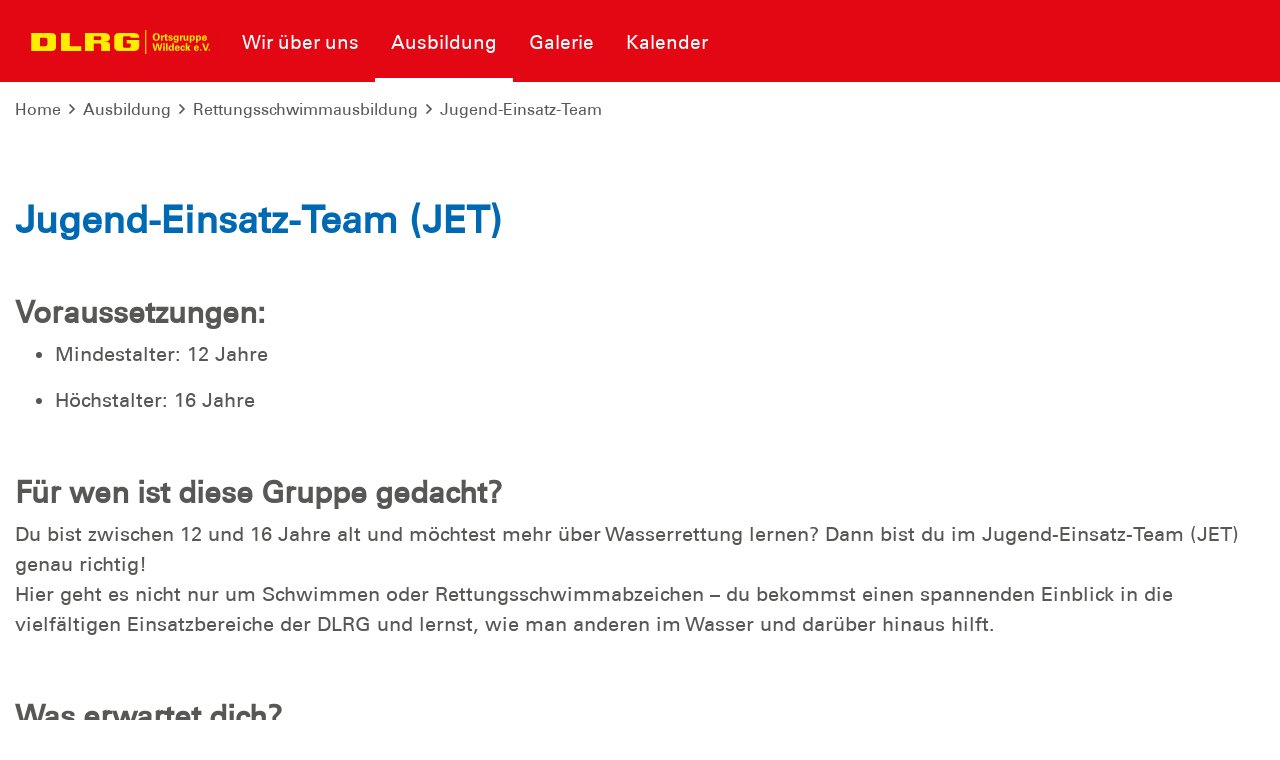

--- FILE ---
content_type: text/html; charset=utf-8
request_url: https://wildeck.dlrg.de/ausbildung/jugend-einsatz-team/
body_size: 8709
content:
<!DOCTYPE html>
<html dir="ltr" lang="de-DE">
<head>

<meta charset="utf-8">
<!-- 
	Design and Development
		Jenko Sternberg Design GmbH
		Siedlerweg 18 / 38173 Apelnstedt
		web: www.jenkosternberg.de / email: info@jsdesign.de
		fon: +49 (0) 5333 94 77-10 / fax: +49 (0) 5333 94 77-44
	
	Development
	    DLRG Arbeitskreis IT
	    Im Niedernfeld 1-3
	    31542 Bad Nenndorf
	    web: dlrg.net / support: hilfe.dlrg.net

	This website is powered by TYPO3 - inspiring people to share!
	TYPO3 is a free open source Content Management Framework initially created by Kasper Skaarhoj and licensed under GNU/GPL.
	TYPO3 is copyright 1998-2026 of Kasper Skaarhoj. Extensions are copyright of their respective owners.
	Information and contribution at https://typo3.org/
-->



<title>Jugend-Einsatz-Team | DLRG Ortsgruppe Wildeck e.V.</title>
<meta name="generator" content="TYPO3 CMS" />
<meta name="twitter:card" content="summary" />


<link rel="stylesheet" href="/global/layout/2019/css/stamm.css?1768141705" media="all">
<link rel="stylesheet" href="/typo3temp/assets/css/7015c8c4ac5ff815b57530b221005fc6.css?1697920404" media="all">






<meta name="viewport" content="width=device-width, initial-scale=1.0, maximum-scale=2.0, minimum-scale=1.0, user-scalable=yes" /><!-- Page-ID:496030-->

        
                <link rel="shortcut icon" href="https://api.dlrg.net/logo/v1/stammverband/favicon?size=196&line1=Ortsgruppe&line2=Wildeck+e.V." sizes="196x196">
                <link rel="shortcut icon" href="https://api.dlrg.net/logo/v1/stammverband/favicon?size=32&line1=Ortsgruppe&line2=Wildeck+e.V." sizes="32x32">
                <link rel="shortcut icon" href="https://api.dlrg.net/logo/v1/stammverband/favicon?size=16&line1=Ortsgruppe&line2=Wildeck+e.V." sizes="16x16">
                <link rel="apple-touch-icon" href="https://api.dlrg.net/logo/v1/stammverband/favicon?size=180&line1=Ortsgruppe&line2=Wildeck+e.V." sizes="180x180">
                <link rel="apple-touch-icon" href="https://api.dlrg.net/logo/v1/stammverband/favicon?size=167&line1=Ortsgruppe&line2=Wildeck+e.V." sizes="167x167">
                <link rel="apple-touch-icon" href="https://api.dlrg.net/logo/v1/stammverband/favicon?size=152&line1=Ortsgruppe&line2=Wildeck+e.V." sizes="152x152">
                <meta name="msapplication-square70x70logo" content="https://api.dlrg.net/logo/v1/stammverband/favicon?size=70&line1=Ortsgruppe&line2=Wildeck+e.V.">
                <meta name="msapplication-square150x150logo" content="https://api.dlrg.net/logo/v1/stammverband/favicon?size=150&line1=Ortsgruppe&line2=Wildeck+e.V.">
                <meta name="msapplication-wide310x150logo" content="https://api.dlrg.net/logo/v1/stammverband/favicon?size=310&line1=Ortsgruppe&line2=Wildeck+e.V.">
                <meta name="msapplication-square310x310logo" content="https://api.dlrg.net/logo/v1/stammverband/favicon?size=310&line1=Ortsgruppe&line2=Wildeck+e.V.">
            

        
        <link rel="preload" href="/global/layout/2019/font/dlrg_regular.woff2" as="font" type="font/woff2" crossorigin>
        <link rel="preload" href="/global/layout/2019/font/dlrg_bold.woff2" as="font" type="font/woff2" crossorigin>
        <link rel="preload" href="/global/layout/2019/fontawesome/fa-solid-900.woff2" as="font" type="font/woff2" crossorigin>
        







    
<link rel="canonical" href="https://obersuhl.dlrg.de/ausbildung/jugend-einsatz-team/"/>
</head>
<body id="master">




<div class="page"><section class="teaser"><header id="main-header"><div class="metaNav clearfix" id="metamenu"><div class="container"><nav class="navbar navbar-expand-lg float-right"><ul class="navbar-nav mr-auto"></ul></nav></div></div><div class="container-fluid"><div class="container mainnav"><nav class="navbar navbar-expand-lg"><a class="navbar-brand" href="/"><img alt="" height="54" src="https://api.dlrg.net/logo/v1/stammverband/svg?line1=Ortsgruppe&amp;line2=Wildeck+e.V." width="auto"></a><button aria-controls="navbarMainMenu" aria-expanded="false" aria-label="Toggle navigation" class="navbar-toggler" data-target="#navbarMainMenu" data-toggle="collapse" type="button"><span class="navbar-toggler-icon"></span></button><div class="collapse navbar-collapse" id="navbarMainMenu"><ul class="navbar-nav mr-auto"><li class="nav-item"><a class="nav-link" href="/wir-ueber-uns/"  title="Wir über uns"><p>Wir über uns</p></a><div class="navhover" style="display: none;"><div class="flex"><div class="subnavleft"><div class="image" style="background-image: url(/fileadmin/groups/7090120/20140607_145424.jpg); background-repeat: no-repeat; background-size: auto 250px; width: 100%; height: 250px;"><div class="subnavTextBox"><span>Wir über uns</span><p>
            Alle findest du alle Infos über unsere Ortsgruppe
        </p></div></div><span class="title">Vorstand</span><p><i class="fa fa-envelope mr-2"></i><a class="email" href="mailto:vorsitz@wildeck.dlrg.de">
                    vorsitz@wildeck.dlrg.de
                </a></p></div><ul aria-labelledby="navbarDropdown" class="level2 subnav1"><li class="nav-item"><a class="dropdown-item" href="/wir-ueber-uns/vorstand/"  title="Vorstand und Ansprechpartner"><p>Vorstand und Ansprechpartner</p></a></li><li class="nav-item"><a class="dropdown-item" href="/wir-ueber-uns/mitgliedschaft/"  title="Mitgliedschaft"><p>Mitgliedschaft</p></a></li><li class="nav-item"><a class="dropdown-item" href="/wir-ueber-uns/newsletter/"  title="Newsletter"><p>Newsletter</p></a></li><li class="nav-item"><a class="dropdown-item" href="/wir-ueber-uns/satzung/"  title="Satzung"><p>Satzung</p></a></li><li class="nav-item"><a class="dropdown-item" href="/wir-ueber-uns/fuhrpark/"  title="Fuhrpark"><p>Fuhrpark</p><span><i class="far fa-plus"></i></span></a><ul aria-labelledby="navbarDropdown" class="level3"><li class="nav-item"><a class="dropdown-item" href="/wir-ueber-uns/fuhrpark/mtw-2019/"  title="MTW 20/19"><p>MTW 20/19</p></a></li><li class="nav-item"><a class="dropdown-item" href="/wir-ueber-uns/fuhrpark/mrb-2078/"  title="MRB 20/78"><p>MRB 20/78</p></a></li><li class="nav-item"><a class="dropdown-item" href="/wir-ueber-uns/fuhrpark/dlrg-raft-400-typ-iii/"  title="GA-WR"><p>GA-WR</p></a></li><li class="nav-item"><a class="dropdown-item" href="/wir-ueber-uns/fuhrpark/ostsee-blitz/"  title="Ostsee Blitz"><p>Ostsee Blitz</p></a></li></ul></li><li class="nav-item"><a class="dropdown-item" href="/wir-ueber-uns/leader/"  title="LEADER"><p>LEADER</p><span><i class="far fa-plus"></i></span></a><ul aria-labelledby="navbarDropdown" class="level3"><li class="nav-item"><a class="dropdown-item" href="/wir-ueber-uns/leader/projekt-mrb/"  title="Projekt MRB"><p>Projekt MRB</p></a></li><li class="nav-item"><a class="dropdown-item" href="/wir-ueber-uns/leader/spender/"  title="Spender"><p>Spender</p></a></li></ul></li><li class="nav-item"><a class="dropdown-item" href="/wir-ueber-uns/archiv/"  title="Archiv"><p>Archiv</p><span><i class="far fa-plus"></i></span></a><ul aria-labelledby="navbarDropdown" class="level3"><li class="nav-item"><a class="dropdown-item" href="/wir-ueber-uns/2021-1/"  title="2021"><p>2021</p></a></li><li class="nav-item"><a class="dropdown-item" href="/wir-ueber-uns/archiv/2020/"  title="2020"><p>2020</p></a></li><li class="nav-item"><a class="dropdown-item" href="/wir-ueber-uns/archiv/2019/"  title="2019"><p>2019</p></a></li><li class="nav-item"><a class="dropdown-item" href="/wir-ueber-uns/archiv/2018/"  title="2018"><p>2018</p></a></li><li class="nav-item"><a class="dropdown-item" href="/wir-ueber-uns/archiv/2017/"  title="2017"><p>2017</p></a></li><li class="nav-item"><a class="dropdown-item" href="/wir-ueber-uns/archiv/2016/"  title="2016"><p>2016</p></a></li><li class="nav-item"><a class="dropdown-item" href="/wir-ueber-uns/archiv/2015/"  title="2015"><p>2015</p></a></li><li class="nav-item"><a class="dropdown-item" href="/wir-ueber-uns/archiv/2014/"  title="2014"><p>2014</p></a></li></ul></li><li class="nav-item"><a class="dropdown-item" href="/wir-ueber-uns/presse/"  title="Presse"><p>Presse</p><span><i class="far fa-plus"></i></span></a><ul aria-labelledby="navbarDropdown" class="level3"><li class="nav-item"><a class="dropdown-item" href="/wir-ueber-uns/presse/2023/"  title="2023"><p>2023</p></a></li><li class="nav-item"><a class="dropdown-item" href="/wir-ueber-uns/presse/2022/"  title="2022"><p>2022</p></a></li><li class="nav-item"><a class="dropdown-item" href="/wir-ueber-uns/2021/"  title="2021"><p>2021</p></a></li><li class="nav-item"><a class="dropdown-item" href="/wir-ueber-uns/presse/2020/"  title="2020"><p>2020</p></a></li><li class="nav-item"><a class="dropdown-item" href="/wir-ueber-uns/presse/2019/"  title="2019"><p>2019</p></a></li><li class="nav-item"><a class="dropdown-item" href="/wir-ueber-uns/presse/2018/"  title="2018"><p>2018</p></a></li><li class="nav-item"><a class="dropdown-item" href="/wir-ueber-uns/presse/2017/"  title="2017"><p>2017</p></a></li><li class="nav-item"><a class="dropdown-item" href="/wir-ueber-uns/presse/alte-berichte/"  title="Alte Berichte"><p>Alte Berichte</p></a></li><li class="nav-item"><a class="dropdown-item" href="/wir-ueber-uns/presse/pressemitteilungen/"  title="Pressemitteilungen"><p>Pressemitteilungen</p></a></li></ul></li><li class="nav-item"><a class="dropdown-item" href="/wir-ueber-uns/spenden/"  title="Spenden"><p>Spenden</p><span><i class="far fa-plus"></i></span></a><ul aria-labelledby="navbarDropdown" class="level3"><li class="nav-item"><a class="dropdown-item" href="/wir-ueber-uns/spenden/spendenformular/"  title="Spendenformular"><p>Spendenformular</p></a></li><li class="nav-item"><a class="dropdown-item" href="/wir-ueber-uns/spenden/neues-projekt/"  title="Neues Projekt"><p>Neues Projekt</p></a></li><li class="nav-item"><a class="dropdown-item" href="/wir-ueber-uns/spenden/alte-projekte/"  title="Alte Projekte"><p>Alte Projekte</p></a></li></ul></li><li class="nav-item"><a class="dropdown-item" href="/wir-ueber-uns/sonstiges/"  title="Sonstiges"><p>Sonstiges</p><span><i class="far fa-plus"></i></span></a><ul aria-labelledby="navbarDropdown" class="level3"><li class="nav-item"><a class="dropdown-item" href="/wir-ueber-uns/sonstiges/bestellung-materialstelle/"  title="Bestellung Materialstelle"><p>Bestellung Materialstelle</p></a></li><li class="nav-item"><a class="dropdown-item" href="/wir-ueber-uns/sonstiges/sponsoren/"  title="Sponsoren"><p>Sponsoren</p></a></li><li class="nav-item"><a class="dropdown-item" href="/wir-ueber-uns/sonstiges/preise/"  title="Preise"><p>Preise</p></a></li><li class="nav-item"><a class="dropdown-item" href="/wir-ueber-uns/sonstiges/verstorbene-mitglieder/"  title="Verstorbene Mitglieder"><p>Verstorbene Mitglieder</p></a></li></ul></li></ul></div></div></li><li class="nav-item"><a class="nav-link selected" href="/ausbildung/"  title="Ausbildung"><p>Ausbildung</p></a><div class="navhover" style="display: none;"><div class="flex"><div class="subnavleft"><div class="image" style="background-image: url(/fileadmin/groups/7090120/20141110_180148.jpg); background-repeat: no-repeat; background-size: auto 250px; width: 100%; height: 250px;"><div class="subnavTextBox"><span>Ausbildung</span><p>
            Hier findest du unser Ausbildungsangebot
        </p></div></div><span class="title">Technische Leitung</span><p><i class="fa fa-envelope mr-2"></i><a class="email" href="mailto:ausbildung@wildeck.dlrg.de">
                    ausbildung@wildeck.dlrg.de
                </a></p></div><ul aria-labelledby="navbarDropdown" class="level2 subnav1"><li class="nav-item"><a class="dropdown-item" href="/ausbildung/lehrgaenge-seminare-etc/"  title="Lehrgänge, Seminare etc."><p>Lehrgänge, Seminare etc.</p></a></li><li class="nav-item"><a class="dropdown-item" href="/trainingszeiten/"  title="Trainingszeiten"><p>Trainingszeiten</p></a></li><li class="nav-item"><a class="dropdown-item" href="/ausbildung/schwimmkurs-wir-lernen-schwimmen/"  title="Schwimmkurs &quot;Wir lernen Schwimmen&quot;"><p>Schwimmkurs &quot;Wir lernen Schwimmen&quot;</p><span><i class="far fa-plus"></i></span></a><ul aria-labelledby="navbarDropdown" class="level3"><li class="nav-item"><a class="dropdown-item" href="/ausbildung/anmeldung-online-schwimmkurs/"  title="Anmeldung Online Schwimmkurs"><p>Anmeldung Online Schwimmkurs</p></a></li></ul></li><li class="nav-item"><a class="dropdown-item" href="/schwimmausbildung/"  title="Schwimmausbildung"><p>Schwimmausbildung</p><span><i class="far fa-plus"></i></span></a><ul aria-labelledby="navbarDropdown" class="level3"><li class="nav-item"><a class="dropdown-item" href="/ausbildung/see/"  title="Seepferdchengruppe"><p>Seepferdchengruppe</p></a></li><li class="nav-item"><a class="dropdown-item" href="/schwimmausbildung/delphingruppe/"  title="Delphingruppe"><p>Delphingruppe</p></a></li><li class="nav-item"><a class="dropdown-item" href="/schwimmausbildung/haigruppe/"  title="Haigruppe"><p>Haigruppe</p></a></li><li class="nav-item"><a class="dropdown-item" href="/schwimmausbildung/erwachsenengruppe/"  title="Erwachsenengruppe"><p>Erwachsenengruppe</p></a></li></ul></li><li class="nav-item"><a class="dropdown-item selected" href="/rettungsschwimmausbildung/"  title="Rettungsschwimmausbildung"><p>Rettungsschwimmausbildung</p><span><i class="far fa-plus"></i></span></a><ul aria-labelledby="navbarDropdown" class="level3"><li class="nav-item"><a class="dropdown-item" href="/rettungsschwimmausbildung/juniorrettergruppe/"  title="Juniorrettergruppe"><p>Juniorrettergruppe</p></a></li><li class="nav-item"><a class="dropdown-item selected" href="/ausbildung/jugend-einsatz-team/"  title="Jugend-Einsatz-Team"><p>Jugend-Einsatz-Team</p></a></li><li class="nav-item"><a class="dropdown-item" href="/rettungsschwimmausbildung/rettungsschwimmergruppe/"  title="Rettungsschwimmergruppe"><p>Rettungsschwimmergruppe</p></a></li></ul></li><li class="nav-item"><a class="dropdown-item" href="/ausbildung/wassergymnastikgruppe/"  title="Wassergymnastikgruppe"><p>Wassergymnastikgruppe</p></a></li><li class="nav-item"><a class="dropdown-item" href="/schulungszentrum-wasserrettung/"  title="Schulungszentrum Wasserrettung"><p>Schulungszentrum Wasserrettung</p><span><i class="far fa-plus"></i></span></a><ul aria-labelledby="navbarDropdown" class="level3"><li class="nav-item"><a class="dropdown-item" href="/schulungszentrum-wasserrettung/gaeste-am-schulungszentrum-wasserrettung/"  title="Gäste am Schulungszentrum Wasserrettung"><p>Gäste am Schulungszentrum Wasserrettung</p></a></li></ul></li><li class="nav-item"><a class="dropdown-item" href="/kurse-und-sicherheit-3/spezialausbildungen/"  title="Bootswesen"><p>Bootswesen</p><span><i class="far fa-plus"></i></span></a><ul aria-labelledby="navbarDropdown" class="level3"><li class="nav-item"><a class="dropdown-item" href="/kurse-und-sicherheit-3/dlrg-bootsfuehrerschein-a/"  title="DLRG-Bootsführerschein A"><p>DLRG-Bootsführerschein A</p></a></li><li class="nav-item"><a class="dropdown-item" href="/kurse-und-sicherheit-3/dlrg-bootsfuehrerschein-b/"  title="DLRG-Bootsführerschein B"><p>DLRG-Bootsführerschein B</p></a></li><li class="nav-item"><a class="dropdown-item" href="/kurse-und-sicherheit-3/dlrg-bootsfuehrerschein-a/b/"  title="DLRG-Bootsführerschein A/B"><p>DLRG-Bootsführerschein A/B</p></a></li></ul></li><li class="nav-item"><a class="dropdown-item" href="/ausbildung/erste-hilfe-/-sanitaetswesen/"  title="Erste-Hilfe / Sanitätswesen"><p>Erste-Hilfe / Sanitätswesen</p><span><i class="far fa-plus"></i></span></a><ul aria-labelledby="navbarDropdown" class="level3"><li class="nav-item"><a class="dropdown-item" href="/kurse-und-sicherheit-3/erste-hilfe/"  title="Erste Hilfe Ausbildung"><p>Erste Hilfe Ausbildung</p></a></li><li class="nav-item"><a class="dropdown-item" href="/kurse-und-sicherheit-3/sanitaetshelfer-der-dlrg-san-a/"  title="Sanitätshelfer der DLRG (SAN A)"><p>Sanitätshelfer der DLRG (SAN A)</p></a></li><li class="nav-item"><a class="dropdown-item" href="/ausbildung/erste-hilfe-/-sanitaetswesen/der-dlrg-san-b/"  title="Sanitäter der DLRG (SAN B)"><p>Sanitäter der DLRG (SAN B)</p></a></li></ul></li><li class="nav-item"><a class="dropdown-item" href="/ausbildung/anmeldung-online-schwimmkurs/baderegeln-2/"  title="Baderegeln"><p>Baderegeln</p><span><i class="far fa-plus"></i></span></a><ul aria-labelledby="navbarDropdown" class="level3"><li class="nav-item"><a class="dropdown-item" href="https://www.dlrg.de/mitmachen/dlrg-nivea/bade-und-sonnenregeln/" target="_blank" rel="noopener noreferrer" title="Nobbis Memo Spiel"><p>Nobbis Memo Spiel</p></a></li></ul></li><li class="nav-item"><a class="dropdown-item" href="/ausbildung/ausbilderwerbung/"  title="Ausbilderwerbung"><p>Ausbilderwerbung</p></a></li><li class="nav-item"><a class="dropdown-item" href="/wir-ueber-uns/berichte/fssjh/"  title="Freiwilliges Soziales Schuljahr Hessen"><p>Freiwilliges Soziales Schuljahr Hessen</p></a></li></ul></div></div></li><li class="nav-item"><a class="nav-link" href="/galerie/"  title="Galerie"><p>Galerie</p></a><div class="navhover" style="display: none;"><div class="flex"><div class="subnavleft"><div class="image" style="background-image: url(/fileadmin/groups/7090120/Enten.png); background-repeat: no-repeat; background-size: auto 250px; width: 100%; height: 250px;"><div class="subnavTextBox"><span>Galerie</span><p>
            Hier findest du alle Bilder und Videos
        </p></div></div><span class="title">Öffentlichkeitsarbeit</span><p><i class="fa fa-envelope mr-2"></i><a class="email" href="mailto:kommunikation@wildeck.dlrg.de">
                    kommunikation@wildeck.dlrg.de
                </a></p></div><ul aria-labelledby="navbarDropdown" class="level2 subnav1"><li class="nav-item"><a class="dropdown-item" href="/galerie/fotos/"  title="Fotos"><p>Fotos</p><span><i class="far fa-plus"></i></span></a><ul aria-labelledby="navbarDropdown" class="level3"><li class="nav-item"><a class="dropdown-item" href="/galerie/fotos/2025/"  title="2025"><p>2025</p></a></li><li class="nav-item"><a class="dropdown-item" href="/galerie/fotos/2024/"  title="2024"><p>2024</p></a></li><li class="nav-item"><a class="dropdown-item" href="/galerie/fotos/2023/"  title="2023"><p>2023</p></a></li><li class="nav-item"><a class="dropdown-item" href="/galerie/fotos/2022/"  title="2022"><p>2022</p></a></li><li class="nav-item"><a class="dropdown-item" href="/galerie/2021/"  title="2021"><p>2021</p></a></li><li class="nav-item"><a class="dropdown-item" href="/galerie/fotos/2020/"  title="2020"><p>2020</p></a></li><li class="nav-item"><a class="dropdown-item" href="/galerie/fotos/2019/"  title="2019"><p>2019</p></a></li><li class="nav-item"><a class="dropdown-item" href="/galerie/fotos/2018/"  title="2018"><p>2018</p></a></li><li class="nav-item"><a class="dropdown-item" href="/galerie/fotos/2017/"  title="2017"><p>2017</p></a></li></ul></li><li class="nav-item"><a class="dropdown-item" href="/galerie/videos/"  title="Videos"><p>Videos</p><span><i class="far fa-plus"></i></span></a><ul aria-labelledby="navbarDropdown" class="level3"><li class="nav-item"><a class="dropdown-item" href="/galerie/videos/2023/"  title="2023"><p>2023</p></a></li><li class="nav-item"><a class="dropdown-item" href="/galerie/videos/2022/"  title="2022"><p>2022</p></a></li><li class="nav-item"><a class="dropdown-item" href="/galerie/2021-1/"  title="2021"><p>2021</p></a></li><li class="nav-item"><a class="dropdown-item" href="/galerie/videos/2020/"  title="2020"><p>2020</p></a></li><li class="nav-item"><a class="dropdown-item" href="/galerie/videos/2019/"  title="2019"><p>2019</p></a></li><li class="nav-item"><a class="dropdown-item" href="/galerie/videos/2018/"  title="2018"><p>2018</p></a></li><li class="nav-item"><a class="dropdown-item" href="/galerie/videos/2017/"  title="2017"><p>2017</p></a></li><li class="nav-item"><a class="dropdown-item" href="/galerie/videos/2015/"  title="2015"><p>2015</p></a></li></ul></li><li class="nav-item"><a class="dropdown-item" href="/galerie/imagefilme/"  title="Imagefilme"><p>Imagefilme</p></a></li></ul></div></div></li><li class="nav-item"><a class="nav-link" href="/kalender/"  title="Kalender"><p>Kalender</p></a><div class="navhover" style="display: none;"><div class="flex"><div class="subnavleft"><div class="image" style="background-image: url(/global/layout/2019/images/typo3/menu.jpg); background-repeat: no-repeat; background-size: auto 250px; width: 100%; height: 250px;"><div class="subnavTextBox"><span>Informiere dich!</span><p>
            Was die <b>DLRG</b> dir bietet
        </p></div></div><span class="title">Webmaster</span><p><i class="fa fa-envelope mr-2"></i><a class="email" href="mailto:webmaster@wildeck.dlrg.de">
                    webmaster@wildeck.dlrg.de
                </a></p></div></div></div></li></ul></div><form class="form-inline normal"><a class="openCloseSearch" href="#"><i class="fa fa-search"></i></a></form></nav></div><div class="container mainnav mobilenav"><nav class="navbar navbar-expand-lg" id="navhead"><a class="navbar-brand" href="/"><img alt="" height="54" src="https://api.dlrg.net/logo/v1/stammverband/svg?line1=Ortsgruppe&amp;line2=Wildeck+e.V." width="auto"></a><button aria-controls="navbarMainMenuMobile" aria-expanded="false" aria-label="Toggle navigation"
                            class="navbar-toggler" data-target="#navbarMainMenuMobile"
                            data-toggle="collapse" type="button"><span class="navbar-toggler-icon"></span></button><form class="form-inline normal"></form></nav><div class="collapse navbar-collapsed" id="navbarMainMenuMobile"><ul class="navbar-nav mr-auto"><li class="nav-item"><a class="nav-link" href="/wir-ueber-uns/"  title="Wir über uns"><p>Wir über uns</p></a><ul aria-labelledby="navbarDropdown" class="dropdown-menu level2"><li class="nav-item"><a class="dropdown-item back" href="#"><i class="fa fa-angle-left"></i> Zurück</a></li><li class="nav-item"><a class="dropdown-item" href="/wir-ueber-uns/vorstand/"  title="Vorstand und Ansprechpartner"><p>Vorstand und Ansprechpartner</p></a></li><li class="nav-item"><a class="dropdown-item" href="/wir-ueber-uns/mitgliedschaft/"  title="Mitgliedschaft"><p>Mitgliedschaft</p></a></li><li class="nav-item"><a class="dropdown-item" href="/wir-ueber-uns/newsletter/"  title="Newsletter"><p>Newsletter</p></a></li><li class="nav-item"><a class="dropdown-item" href="/wir-ueber-uns/satzung/"  title="Satzung"><p>Satzung</p></a></li><li class="nav-item"><a class="dropdown-item" href="/wir-ueber-uns/fuhrpark/"  title="Fuhrpark"><p>Fuhrpark</p></a><ul aria-labelledby="navbarDropdown" class="level3"><li class="nav-item"><a class="dropdown-item back" href="#"><i class="fa fa-angle-left"></i> Zurück</a></li><li class="nav-item"><a class="dropdown-item" href="/wir-ueber-uns/fuhrpark/mtw-2019/"  title="MTW 20/19"><p>MTW 20/19</p></a></li><li class="nav-item"><a class="dropdown-item" href="/wir-ueber-uns/fuhrpark/mrb-2078/"  title="MRB 20/78"><p>MRB 20/78</p></a></li><li class="nav-item"><a class="dropdown-item" href="/wir-ueber-uns/fuhrpark/dlrg-raft-400-typ-iii/"  title="GA-WR"><p>GA-WR</p></a></li><li class="nav-item"><a class="dropdown-item" href="/wir-ueber-uns/fuhrpark/ostsee-blitz/"  title="Ostsee Blitz"><p>Ostsee Blitz</p></a></li></ul><span><i class="fa fa-angle-right"></i></span></li></li><li class="nav-item"><a class="dropdown-item" href="/wir-ueber-uns/leader/"  title="LEADER"><p>LEADER</p></a><ul aria-labelledby="navbarDropdown" class="level3"><li class="nav-item"><a class="dropdown-item back" href="#"><i class="fa fa-angle-left"></i> Zurück</a></li><li class="nav-item"><a class="dropdown-item" href="/wir-ueber-uns/leader/projekt-mrb/"  title="Projekt MRB"><p>Projekt MRB</p></a></li><li class="nav-item"><a class="dropdown-item" href="/wir-ueber-uns/leader/spender/"  title="Spender"><p>Spender</p></a></li></ul><span><i class="fa fa-angle-right"></i></span></li></li><li class="nav-item"><a class="dropdown-item" href="/wir-ueber-uns/archiv/"  title="Archiv"><p>Archiv</p></a><ul aria-labelledby="navbarDropdown" class="level3"><li class="nav-item"><a class="dropdown-item back" href="#"><i class="fa fa-angle-left"></i> Zurück</a></li><li class="nav-item"><a class="dropdown-item" href="/wir-ueber-uns/2021-1/"  title="2021"><p>2021</p></a></li><li class="nav-item"><a class="dropdown-item" href="/wir-ueber-uns/archiv/2020/"  title="2020"><p>2020</p></a></li><li class="nav-item"><a class="dropdown-item" href="/wir-ueber-uns/archiv/2019/"  title="2019"><p>2019</p></a></li><li class="nav-item"><a class="dropdown-item" href="/wir-ueber-uns/archiv/2018/"  title="2018"><p>2018</p></a></li><li class="nav-item"><a class="dropdown-item" href="/wir-ueber-uns/archiv/2017/"  title="2017"><p>2017</p></a></li><li class="nav-item"><a class="dropdown-item" href="/wir-ueber-uns/archiv/2016/"  title="2016"><p>2016</p></a></li><li class="nav-item"><a class="dropdown-item" href="/wir-ueber-uns/archiv/2015/"  title="2015"><p>2015</p></a></li><li class="nav-item"><a class="dropdown-item" href="/wir-ueber-uns/archiv/2014/"  title="2014"><p>2014</p></a></li></ul><span><i class="fa fa-angle-right"></i></span></li></li><li class="nav-item"><a class="dropdown-item" href="/wir-ueber-uns/presse/"  title="Presse"><p>Presse</p></a><ul aria-labelledby="navbarDropdown" class="level3"><li class="nav-item"><a class="dropdown-item back" href="#"><i class="fa fa-angle-left"></i> Zurück</a></li><li class="nav-item"><a class="dropdown-item" href="/wir-ueber-uns/presse/2023/"  title="2023"><p>2023</p></a></li><li class="nav-item"><a class="dropdown-item" href="/wir-ueber-uns/presse/2022/"  title="2022"><p>2022</p></a></li><li class="nav-item"><a class="dropdown-item" href="/wir-ueber-uns/2021/"  title="2021"><p>2021</p></a></li><li class="nav-item"><a class="dropdown-item" href="/wir-ueber-uns/presse/2020/"  title="2020"><p>2020</p></a></li><li class="nav-item"><a class="dropdown-item" href="/wir-ueber-uns/presse/2019/"  title="2019"><p>2019</p></a></li><li class="nav-item"><a class="dropdown-item" href="/wir-ueber-uns/presse/2018/"  title="2018"><p>2018</p></a></li><li class="nav-item"><a class="dropdown-item" href="/wir-ueber-uns/presse/2017/"  title="2017"><p>2017</p></a></li><li class="nav-item"><a class="dropdown-item" href="/wir-ueber-uns/presse/alte-berichte/"  title="Alte Berichte"><p>Alte Berichte</p></a></li><li class="nav-item"><a class="dropdown-item" href="/wir-ueber-uns/presse/pressemitteilungen/"  title="Pressemitteilungen"><p>Pressemitteilungen</p></a></li></ul><span><i class="fa fa-angle-right"></i></span></li></li><li class="nav-item"><a class="dropdown-item" href="/wir-ueber-uns/spenden/"  title="Spenden"><p>Spenden</p></a><ul aria-labelledby="navbarDropdown" class="level3"><li class="nav-item"><a class="dropdown-item back" href="#"><i class="fa fa-angle-left"></i> Zurück</a></li><li class="nav-item"><a class="dropdown-item" href="/wir-ueber-uns/spenden/spendenformular/"  title="Spendenformular"><p>Spendenformular</p></a></li><li class="nav-item"><a class="dropdown-item" href="/wir-ueber-uns/spenden/neues-projekt/"  title="Neues Projekt"><p>Neues Projekt</p></a></li><li class="nav-item"><a class="dropdown-item" href="/wir-ueber-uns/spenden/alte-projekte/"  title="Alte Projekte"><p>Alte Projekte</p></a></li></ul><span><i class="fa fa-angle-right"></i></span></li></li><li class="nav-item"><a class="dropdown-item" href="/wir-ueber-uns/sonstiges/"  title="Sonstiges"><p>Sonstiges</p></a><ul aria-labelledby="navbarDropdown" class="level3"><li class="nav-item"><a class="dropdown-item back" href="#"><i class="fa fa-angle-left"></i> Zurück</a></li><li class="nav-item"><a class="dropdown-item" href="/wir-ueber-uns/sonstiges/bestellung-materialstelle/"  title="Bestellung Materialstelle"><p>Bestellung Materialstelle</p></a></li><li class="nav-item"><a class="dropdown-item" href="/wir-ueber-uns/sonstiges/sponsoren/"  title="Sponsoren"><p>Sponsoren</p></a></li><li class="nav-item"><a class="dropdown-item" href="/wir-ueber-uns/sonstiges/preise/"  title="Preise"><p>Preise</p></a></li><li class="nav-item"><a class="dropdown-item" href="/wir-ueber-uns/sonstiges/verstorbene-mitglieder/"  title="Verstorbene Mitglieder"><p>Verstorbene Mitglieder</p></a></li></ul><span><i class="fa fa-angle-right"></i></span></li></li></ul><span><i class="fa fa-angle-right"></i></span></li></li><li class="nav-item"><a class="nav-link selected" href="/ausbildung/"  title="Ausbildung"><p>Ausbildung</p></a><ul aria-labelledby="navbarDropdown" class="dropdown-menu level2"><li class="nav-item"><a class="dropdown-item back" href="#"><i class="fa fa-angle-left"></i> Zurück</a></li><li class="nav-item"><a class="dropdown-item" href="/ausbildung/lehrgaenge-seminare-etc/"  title="Lehrgänge, Seminare etc."><p>Lehrgänge, Seminare etc.</p></a></li><li class="nav-item"><a class="dropdown-item" href="/trainingszeiten/"  title="Trainingszeiten"><p>Trainingszeiten</p></a></li><li class="nav-item"><a class="dropdown-item" href="/ausbildung/schwimmkurs-wir-lernen-schwimmen/"  title="Schwimmkurs &quot;Wir lernen Schwimmen&quot;"><p>Schwimmkurs &quot;Wir lernen Schwimmen&quot;</p></a><ul aria-labelledby="navbarDropdown" class="level3"><li class="nav-item"><a class="dropdown-item back" href="#"><i class="fa fa-angle-left"></i> Zurück</a></li><li class="nav-item"><a class="dropdown-item" href="/ausbildung/anmeldung-online-schwimmkurs/"  title="Anmeldung Online Schwimmkurs"><p>Anmeldung Online Schwimmkurs</p></a></li></ul><span><i class="fa fa-angle-right"></i></span></li></li><li class="nav-item"><a class="dropdown-item" href="/schwimmausbildung/"  title="Schwimmausbildung"><p>Schwimmausbildung</p></a><ul aria-labelledby="navbarDropdown" class="level3"><li class="nav-item"><a class="dropdown-item back" href="#"><i class="fa fa-angle-left"></i> Zurück</a></li><li class="nav-item"><a class="dropdown-item" href="/ausbildung/see/"  title="Seepferdchengruppe"><p>Seepferdchengruppe</p></a></li><li class="nav-item"><a class="dropdown-item" href="/schwimmausbildung/delphingruppe/"  title="Delphingruppe"><p>Delphingruppe</p></a></li><li class="nav-item"><a class="dropdown-item" href="/schwimmausbildung/haigruppe/"  title="Haigruppe"><p>Haigruppe</p></a></li><li class="nav-item"><a class="dropdown-item" href="/schwimmausbildung/erwachsenengruppe/"  title="Erwachsenengruppe"><p>Erwachsenengruppe</p></a></li></ul><span><i class="fa fa-angle-right"></i></span></li></li><li class="nav-item"><a class="dropdown-item selected" href="/rettungsschwimmausbildung/"  title="Rettungsschwimmausbildung"><p>Rettungsschwimmausbildung</p></a><ul aria-labelledby="navbarDropdown" class="level3"><li class="nav-item"><a class="dropdown-item back" href="#"><i class="fa fa-angle-left"></i> Zurück</a></li><li class="nav-item"><a class="dropdown-item" href="/rettungsschwimmausbildung/juniorrettergruppe/"  title="Juniorrettergruppe"><p>Juniorrettergruppe</p></a></li><li class="nav-item"><a class="dropdown-item selected" href="/ausbildung/jugend-einsatz-team/"  title="Jugend-Einsatz-Team"><p>Jugend-Einsatz-Team</p></a></li><li class="nav-item"><a class="dropdown-item" href="/rettungsschwimmausbildung/rettungsschwimmergruppe/"  title="Rettungsschwimmergruppe"><p>Rettungsschwimmergruppe</p></a></li></ul><span><i class="fa fa-angle-right"></i></span></li></li><li class="nav-item"><a class="dropdown-item" href="/ausbildung/wassergymnastikgruppe/"  title="Wassergymnastikgruppe"><p>Wassergymnastikgruppe</p></a></li><li class="nav-item"><a class="dropdown-item" href="/schulungszentrum-wasserrettung/"  title="Schulungszentrum Wasserrettung"><p>Schulungszentrum Wasserrettung</p></a><ul aria-labelledby="navbarDropdown" class="level3"><li class="nav-item"><a class="dropdown-item back" href="#"><i class="fa fa-angle-left"></i> Zurück</a></li><li class="nav-item"><a class="dropdown-item" href="/schulungszentrum-wasserrettung/gaeste-am-schulungszentrum-wasserrettung/"  title="Gäste am Schulungszentrum Wasserrettung"><p>Gäste am Schulungszentrum Wasserrettung</p></a></li></ul><span><i class="fa fa-angle-right"></i></span></li></li><li class="nav-item"><a class="dropdown-item" href="/kurse-und-sicherheit-3/spezialausbildungen/"  title="Bootswesen"><p>Bootswesen</p></a><ul aria-labelledby="navbarDropdown" class="level3"><li class="nav-item"><a class="dropdown-item back" href="#"><i class="fa fa-angle-left"></i> Zurück</a></li><li class="nav-item"><a class="dropdown-item" href="/kurse-und-sicherheit-3/dlrg-bootsfuehrerschein-a/"  title="DLRG-Bootsführerschein A"><p>DLRG-Bootsführerschein A</p></a></li><li class="nav-item"><a class="dropdown-item" href="/kurse-und-sicherheit-3/dlrg-bootsfuehrerschein-b/"  title="DLRG-Bootsführerschein B"><p>DLRG-Bootsführerschein B</p></a></li><li class="nav-item"><a class="dropdown-item" href="/kurse-und-sicherheit-3/dlrg-bootsfuehrerschein-a/b/"  title="DLRG-Bootsführerschein A/B"><p>DLRG-Bootsführerschein A/B</p></a></li></ul><span><i class="fa fa-angle-right"></i></span></li></li><li class="nav-item"><a class="dropdown-item" href="/ausbildung/erste-hilfe-/-sanitaetswesen/"  title="Erste-Hilfe / Sanitätswesen"><p>Erste-Hilfe / Sanitätswesen</p></a><ul aria-labelledby="navbarDropdown" class="level3"><li class="nav-item"><a class="dropdown-item back" href="#"><i class="fa fa-angle-left"></i> Zurück</a></li><li class="nav-item"><a class="dropdown-item" href="/kurse-und-sicherheit-3/erste-hilfe/"  title="Erste Hilfe Ausbildung"><p>Erste Hilfe Ausbildung</p></a></li><li class="nav-item"><a class="dropdown-item" href="/kurse-und-sicherheit-3/sanitaetshelfer-der-dlrg-san-a/"  title="Sanitätshelfer der DLRG (SAN A)"><p>Sanitätshelfer der DLRG (SAN A)</p></a></li><li class="nav-item"><a class="dropdown-item" href="/ausbildung/erste-hilfe-/-sanitaetswesen/der-dlrg-san-b/"  title="Sanitäter der DLRG (SAN B)"><p>Sanitäter der DLRG (SAN B)</p></a></li></ul><span><i class="fa fa-angle-right"></i></span></li></li><li class="nav-item"><a class="dropdown-item" href="/ausbildung/anmeldung-online-schwimmkurs/baderegeln-2/"  title="Baderegeln"><p>Baderegeln</p></a><ul aria-labelledby="navbarDropdown" class="level3"><li class="nav-item"><a class="dropdown-item back" href="#"><i class="fa fa-angle-left"></i> Zurück</a></li><li class="nav-item"><a class="dropdown-item" href="https://www.dlrg.de/mitmachen/dlrg-nivea/bade-und-sonnenregeln/" target="_blank" rel="noopener noreferrer" title="Nobbis Memo Spiel"><p>Nobbis Memo Spiel</p></a></li></ul><span><i class="fa fa-angle-right"></i></span></li></li><li class="nav-item"><a class="dropdown-item" href="/ausbildung/ausbilderwerbung/"  title="Ausbilderwerbung"><p>Ausbilderwerbung</p></a></li><li class="nav-item"><a class="dropdown-item" href="/wir-ueber-uns/berichte/fssjh/"  title="Freiwilliges Soziales Schuljahr Hessen"><p>Freiwilliges Soziales Schuljahr Hessen</p></a></li></ul><span><i class="fa fa-angle-right"></i></span></li></li><li class="nav-item"><a class="nav-link" href="/galerie/"  title="Galerie"><p>Galerie</p></a><ul aria-labelledby="navbarDropdown" class="dropdown-menu level2"><li class="nav-item"><a class="dropdown-item back" href="#"><i class="fa fa-angle-left"></i> Zurück</a></li><li class="nav-item"><a class="dropdown-item" href="/galerie/fotos/"  title="Fotos"><p>Fotos</p></a><ul aria-labelledby="navbarDropdown" class="level3"><li class="nav-item"><a class="dropdown-item back" href="#"><i class="fa fa-angle-left"></i> Zurück</a></li><li class="nav-item"><a class="dropdown-item" href="/galerie/fotos/2025/"  title="2025"><p>2025</p></a></li><li class="nav-item"><a class="dropdown-item" href="/galerie/fotos/2024/"  title="2024"><p>2024</p></a></li><li class="nav-item"><a class="dropdown-item" href="/galerie/fotos/2023/"  title="2023"><p>2023</p></a></li><li class="nav-item"><a class="dropdown-item" href="/galerie/fotos/2022/"  title="2022"><p>2022</p></a></li><li class="nav-item"><a class="dropdown-item" href="/galerie/2021/"  title="2021"><p>2021</p></a></li><li class="nav-item"><a class="dropdown-item" href="/galerie/fotos/2020/"  title="2020"><p>2020</p></a></li><li class="nav-item"><a class="dropdown-item" href="/galerie/fotos/2019/"  title="2019"><p>2019</p></a></li><li class="nav-item"><a class="dropdown-item" href="/galerie/fotos/2018/"  title="2018"><p>2018</p></a></li><li class="nav-item"><a class="dropdown-item" href="/galerie/fotos/2017/"  title="2017"><p>2017</p></a></li></ul><span><i class="fa fa-angle-right"></i></span></li></li><li class="nav-item"><a class="dropdown-item" href="/galerie/videos/"  title="Videos"><p>Videos</p></a><ul aria-labelledby="navbarDropdown" class="level3"><li class="nav-item"><a class="dropdown-item back" href="#"><i class="fa fa-angle-left"></i> Zurück</a></li><li class="nav-item"><a class="dropdown-item" href="/galerie/videos/2023/"  title="2023"><p>2023</p></a></li><li class="nav-item"><a class="dropdown-item" href="/galerie/videos/2022/"  title="2022"><p>2022</p></a></li><li class="nav-item"><a class="dropdown-item" href="/galerie/2021-1/"  title="2021"><p>2021</p></a></li><li class="nav-item"><a class="dropdown-item" href="/galerie/videos/2020/"  title="2020"><p>2020</p></a></li><li class="nav-item"><a class="dropdown-item" href="/galerie/videos/2019/"  title="2019"><p>2019</p></a></li><li class="nav-item"><a class="dropdown-item" href="/galerie/videos/2018/"  title="2018"><p>2018</p></a></li><li class="nav-item"><a class="dropdown-item" href="/galerie/videos/2017/"  title="2017"><p>2017</p></a></li><li class="nav-item"><a class="dropdown-item" href="/galerie/videos/2015/"  title="2015"><p>2015</p></a></li></ul><span><i class="fa fa-angle-right"></i></span></li></li><li class="nav-item"><a class="dropdown-item" href="/galerie/imagefilme/"  title="Imagefilme"><p>Imagefilme</p></a></li></ul><span><i class="fa fa-angle-right"></i></span></li></li><li class="nav-item"><a class="nav-link" href="/kalender/"  title="Kalender"><p>Kalender</p></a></li></ul></div></div></div><div class="breadcrumb-nav container-fluid"><div class="container mw-100"><nav aria-label="breadcrumb"><ol class="float-left breadcrumb"><li class="breadcrumb-item"><a href="/">Home</a></li><li><i class="far fa-angle-right pl-2 pr-2"></i></li><li class="breadcrumb-item float-left"><a href="/ausbildung/">Ausbildung</a><li><li><i class="far fa-angle-right pl-2 pr-2"></i></li><li class="breadcrumb-item float-left"><a href="/rettungsschwimmausbildung/">Rettungsschwimmausbildung</a><li><li><i class="far fa-angle-right pl-2 pr-2"></i></li><li class="breadcrumb-item float-left"><a href="/ausbildung/jugend-einsatz-team/">Jugend-Einsatz-Team</a><li></ol></nav></div></div></header><div class="container-fluid"><div class="carousel slide carousel-fade" data-ride="carousel" id="headerCarousel"><div class="carousel-inner slider-100"></div></div></div></section><div class="sticky-contact sticky-seite sticky-animation"><div class="icon"><img alt="Kontakt" src="/global/layout/2019/images/contact-blue.svg"></div><div class="content"><div class="sticky"><div class="container-fluid"><div class="row no-gutters"><div class="col-12"><h3 class="headline redBox bgRed textYellow teaser">Nimm Kontakt auf</h3><p class="pl-4"> Vollständige Liste der Ansprechpartner der <strong>
                        DLRG Ortsgruppe Wildeck e.V.
                        </strong> findest du hier .
                </p></div><div class="col-12 col-md-6 text-center pt-4 border-right"><a href="https://www.dlrg.de/chat/"><div class="iconContent"><img alt="Chat-Icon" src="/global/layout/2019/images/contact-blue.svg"></div><p class="textBlue">Chatten</p></a><p class="">
                                Hier <a href="https://www.dlrg.de/chat/">treffen</a> sich <strong>DLRG</strong>-Mitglieder und Interessierte aus ganz Deutschland.
                            </p></div><div class="col-12 col-md-6 text-center pt-4 "><a href="mailto:webmaster@wildeck.dlrg.de"><div class="iconContent"><img alt="Kontakt-Icon" src="/global/layout/2019/images/envelope_blue.svg"></div><p class="textBlue">Kontakt</p></a><p class="">Schreib uns eine
                            <a href="mailto:webmaster@wildeck.dlrg.de">
                                E-Mail
                            </a>
                            mit Fragen, Kommentaren oder Feedback.
                        </p></div></div></div></div></div></div><!-- MAIN CONTENT --><main id="main-content"><!--TYPO3SEARCH_begin--><div class="container"><div class="row grid100"><div class="col-12"><div class="container"><div class="frame frame-default frame-type-textpic frame-layout-0 frame-space-before-medium"
                     id="c1598865"><h2 class="">
                Jugend-Einsatz-Team (JET)
            </h2><div class="ce-textpic ce-center ce-above"><div class="ce-bodytext"><h4 data-end="184" data-start="162">&nbsp;</h4><h4 data-end="184" data-start="162"><strong data-end="182" data-start="162">Voraussetzungen:</strong></h4><ul data-end="237" data-start="185"><li data-end="211" data-start="185"><p data-end="211" data-start="187">Mindestalter: 12 Jahre</p></li><li data-end="237" data-start="212"><p data-end="237" data-start="214">Höchstalter: 16 Jahre</p></li></ul><h4 data-end="278" data-start="239">&nbsp;</h4><h4 data-end="278" data-start="239"><strong>Für wen ist diese Gruppe gedacht?</strong></h4><p>Du bist zwischen 12 und 16 Jahre alt und möchtest mehr über Wasserrettung lernen? Dann bist du im Jugend-Einsatz-Team (JET) genau richtig!<br> Hier geht es nicht nur um Schwimmen oder Rettungsschwimmabzeichen – du bekommst einen spannenden Einblick in die vielfältigen Einsatzbereiche der DLRG und lernst, wie man anderen im Wasser und darüber hinaus hilft.</p><h4 data-end="662" data-start="638">&nbsp;</h4><h4 data-end="662" data-start="638"><strong>Was erwartet dich?</strong></h4><p>Im JET werden die Jugendlichen spielerisch auf den Wasserrettungsdienst vorbereitet. Neben Spaß und Bewegung im Wasser lernen die Teilnehmer, Verantwortung zu übernehmen, im Team zu arbeiten und sicheres Verhalten bei Einsätzen. Gleichzeitig wird fachliches Wissen vermittelt, das später für die Mitarbeit in Sanitätsdiensten, Strömungsrettung und Katastrophenschutz wichtig ist.</p><h4 data-end="1077" data-start="1046">&nbsp;</h4><h4 data-end="1077" data-start="1046"><strong data-end="1075" data-start="1046">Die Inhalte im Überblick:</strong></h4><ul data-end="1638" data-start="1078"><li data-end="1178" data-start="1078"><p data-end="1178" data-start="1080"><strong data-end="1122" data-start="1080">Grundlagen des Wasserrettungsdienstes:</strong> spielerisch Sicherheit und Rettungstechniken erlernen</p></li><li data-end="1266" data-start="1179"><p data-end="1266" data-start="1181"><strong data-end="1205" data-start="1181">Soziale Kompetenzen:</strong> Teamarbeit, Verantwortung und Zusammenarbeit in der Gruppe</p></li><li data-end="1362" data-start="1267"><p data-end="1362" data-start="1269"><strong data-end="1291" data-start="1269">Fachliches Wissen:</strong> Erste-Hilfe, Umgang mit Rettungsgeräten und Verhalten auf dem Wasser</p></li><li data-end="1638" data-start="1363"><p data-end="1392" data-start="1365"><strong data-end="1390" data-start="1365">Ausbildung in Stufen:</strong></p><ul data-end="1638" data-start="1395"><li data-end="1505" data-start="1395"><p data-end="1505" data-start="1397"><strong data-end="1407" data-start="1397">Basis:</strong> Deutsches Rettungsschwimmabzeichen Silber, Basisausbildung Einsatzdienste, Erste-Hilfe-Lehrgang</p></li><li data-end="1638" data-start="1508"><p data-end="1638" data-start="1510"><strong data-end="1521" data-start="1510">Aufbau:</strong> Sanitätslehrgang, Sprechfunkausbildung, Ausbildung zum Wasserretter, Überwachung von Gewässern und Bootsausbildung</p></li></ul></li></ul><h4 data-end="1656" data-start="1640">&nbsp;</h4><h4 data-end="1656" data-start="1640"><strong>Unser Ziel</strong></h4><p>Das JET soll Jugendliche auf eine spätere Mitarbeit im Wasserrettungsdienst vorbereiten. Dabei werden sowohl die körperlichen Fähigkeiten als auch die sozialen Kompetenzen gefördert. Nach Abschluss der Ausbildung sollen die Teilnehmer sicher und verantwortungsbewusst als Wasserretter eingesetzt werden können.</p></div></div></div></div><div class="container-fluid"><div class="frame frame-default frame-type-html frame-layout-0 frame-space-before-medium"
                     id="c1455860"><iframe width="880" height="600" src="https://www.youtube.com/embed/6AMH5At4MLs" title="YouTube video player" frameborder="0" allow="accelerometer; autoplay; clipboard-write; encrypted-media; gyroscope; picture-in-picture" allowfullscreen></iframe></div></div><div class="container"><div class="frame frame-default frame-type-text frame-layout-0 frame-space-before-medium"
                     id="c1382191"><p>&nbsp;</p><p>&nbsp;</p></div></div></div></div></div><!--TYPO3SEARCH_end--></main><!-- hidden template for cookie consent --><div class="cc-d-none" id="cc-template"><div class="cc-popup"><div class="cc-content"><h2>Diese Website benutzt Cookies.</h2><p>Diese Webseite nutzt Tracking-Technologie, um die Zahl der Besucher zu ermitteln und um unser Angebot
                stetig verbessern zu können.</p><div class="cc-button-wrapper"><button id="cc-allow-all">Einverstanden</button><button id="cc-deny-all">Nicht einverstanden</button><button id="cc-show-details">mehr erfahren</button></div><div class="cc-d-none" id="cc-details"><div class="cc-d-none" id="cc-essential"><h2>Wesentlich</h2><table></table><!-- TODO: Remove Checkbox here and in JS-File --><p><input disabled id="cc-essential-check" type="checkbox"/><label for="cc-essential-check">zustimmen</label></p></div><div class="cc-d-none" id="cc-statistical"><h2>Statistik</h2><table></table><p><input id="cc-statistical-check" type="checkbox"/><label for="cc-statistical-check">zustimmen</label></p></div><div class="cc-d-none" id="cc-marketing"><h2>Marketing</h2><table></table><p><input id="cc-marketing-check" type="checkbox"/><label for="cc-marketing-check">zustimmen</label></p></div><button class="cc-d-none" id="cc-save">Speichern</button></div><p>Die Auswahl (auch die Ablehnung) wird dauerhaft gespeichert. Über die <a href="/impressum-und-datenschutz/">Datenschutzseite</a> lässt sich die Auswahl zurücksetzen.</p></div></div></div><!-- / hidden template for cookie consent --><!-- Footer --><footer class="page-footer"><!-- Footer Links --><div class="container sitebar"><div class="row"><div class="col-sm-6 col-lg-8 col-12"><div class="container-fluid"><nav class="row"><ul class="navbar-nav col-12"><div class="row"><li class="nav-item col-xl col-lg-6 col-12"><a class="nav-link" href="/wir-ueber-uns/"  title="Wir über uns"><p>Wir über uns</p></a><ul><li><a  href="/wir-ueber-uns/vorstand/"  title="Vorstand und Ansprechpartner"><p>Vorstand und Ansprechpartner</p></a></li><li><a  href="/wir-ueber-uns/mitgliedschaft/"  title="Mitgliedschaft"><p>Mitgliedschaft</p></a></li><li><a  href="/wir-ueber-uns/newsletter/"  title="Newsletter"><p>Newsletter</p></a></li><li><a  href="/wir-ueber-uns/satzung/"  title="Satzung"><p>Satzung</p></a></li><li><a  href="/wir-ueber-uns/fuhrpark/"  title="Fuhrpark"><p>Fuhrpark</p></a></li><li><a  href="/wir-ueber-uns/leader/"  title="LEADER"><p>LEADER</p></a></li><li><a  href="/wir-ueber-uns/archiv/"  title="Archiv"><p>Archiv</p></a></li><li><a  href="/wir-ueber-uns/presse/"  title="Presse"><p>Presse</p></a></li><li><a  href="/wir-ueber-uns/spenden/"  title="Spenden"><p>Spenden</p></a></li><li><a  href="/wir-ueber-uns/sonstiges/"  title="Sonstiges"><p>Sonstiges</p></a></li></ul></li><li class="nav-item col-xl col-lg-6 col-12"><a class="nav-link selected" href="/ausbildung/"  title="Ausbildung"><p>Ausbildung</p></a><ul><li><a  href="/ausbildung/lehrgaenge-seminare-etc/"  title="Lehrgänge, Seminare etc."><p>Lehrgänge, Seminare etc.</p></a></li><li><a  href="/trainingszeiten/"  title="Trainingszeiten"><p>Trainingszeiten</p></a></li><li><a  href="/ausbildung/schwimmkurs-wir-lernen-schwimmen/"  title="Schwimmkurs &quot;Wir lernen Schwimmen&quot;"><p>Schwimmkurs &quot;Wir lernen Schwimmen&quot;</p></a></li><li><a  href="/schwimmausbildung/"  title="Schwimmausbildung"><p>Schwimmausbildung</p></a></li><li><a class=" selected" href="/rettungsschwimmausbildung/"  title="Rettungsschwimmausbildung"><p>Rettungsschwimmausbildung</p></a></li><li><a  href="/ausbildung/wassergymnastikgruppe/"  title="Wassergymnastikgruppe"><p>Wassergymnastikgruppe</p></a></li><li><a  href="/schulungszentrum-wasserrettung/"  title="Schulungszentrum Wasserrettung"><p>Schulungszentrum Wasserrettung</p></a></li><li><a  href="/kurse-und-sicherheit-3/spezialausbildungen/"  title="Bootswesen"><p>Bootswesen</p></a></li><li><a  href="/ausbildung/erste-hilfe-/-sanitaetswesen/"  title="Erste-Hilfe / Sanitätswesen"><p>Erste-Hilfe / Sanitätswesen</p></a></li><li><a  href="/ausbildung/anmeldung-online-schwimmkurs/baderegeln-2/"  title="Baderegeln"><p>Baderegeln</p></a></li><li><a  href="/ausbildung/ausbilderwerbung/"  title="Ausbilderwerbung"><p>Ausbilderwerbung</p></a></li><li><a  href="/wir-ueber-uns/berichte/fssjh/"  title="Freiwilliges Soziales Schuljahr Hessen"><p>Freiwilliges Soziales Schuljahr Hessen</p></a></li></ul></li><li class="nav-item col-xl col-lg-6 col-12"><a class="nav-link" href="/galerie/"  title="Galerie"><p>Galerie</p></a><ul><li><a  href="/galerie/fotos/"  title="Fotos"><p>Fotos</p></a></li><li><a  href="/galerie/videos/"  title="Videos"><p>Videos</p></a></li><li><a  href="/galerie/imagefilme/"  title="Imagefilme"><p>Imagefilme</p></a></li></ul></li><li class="nav-item col-xl col-lg-6 col-12"><a class="nav-link" href="/kalender/"  title="Kalender"><p>Kalender</p></a></li></div></ul></nav></div></div><div class="col-sm-6 col-lg-4"><div class="adress"><h5>
        DLRG - Deutsche<br/>Lebens-Rettungs-Gesellschaft<br/>Ortsgruppe Wildeck e.V.
    </h5></div><div class="social-media py-3"><h5><b>DLRG</b> in den sozialen Netzwerken</h5><a rel="noopener noreferrer" target="_blank" href="https://www.facebook.com/dlrgwildeck"><i class="fab blue fa-facebook-f"></i></a><a rel="noopener noreferrer" target="_blank" href="https://www.instagram.com/dlrg.wildeck/"><i class="fab blue fa-instagram"></i></a><a rel="noopener noreferrer" target="_blank" href="https://www.youtube.com/user/DLRGOGOBERSUHL"><i class="fab blue fa-youtube"></i></a></div></div></div></div><div class="container text-left py-3 pr-3"></div><div class="container-fluid bauchbinde py-3 pr-3"><img height="54" loading="lazy" src="/global/layout/2019/images/DLRG-Logo.svg" width="auto"></div><div class="container"><div class="row"><div class="col-sm-6 col-lg-4"><nav class="navbar navbar-default navbar-expand-lg"><div class="navbar-collapse footerNav" id="navbarColor01"><ul class="navbar-nav mr-auto"><li class="nav-item"><a class="nav-link" href="/impressum-und-datenschutz/">Impressum</a></li><li class="nav-item"><a class="nav-link" href="/impressum-und-datenschutz/">Datenschutz</a></li><li class="nav-item"><a class="nav-link" href="/sitemap/">Sitemap</a></li></ul></div></nav></div><div class="col-sm-6 col-lg-8 col-12"><nav class="navbar navbar-default navbar-expand-lg linksGld"><div class="navbar-collapse footerNav" id="navbarColor01"><ul class="navbar-nav mr-auto"><li class="nav-item"><a class="nav-link" href="https://dlrg.de" rel="noopener noreferrer" target="_blank">Bundesverband</a></li><li class="nav-item"><a class="nav-link" rel="noopener noreferrer" target="_blank" href="https://hessen.dlrg.de">
                            Landesverband Hessen e.V.
                        </a></li><li class="nav-item"><a class="nav-link" rel="noopener noreferrer" target="_blank" href="https://bez-hersfeld-rotenburg.dlrg.de">
                            Kreisverband Hersfeld-Rotenburg e.V.
                        </a></li></ul></div></nav></div></div></div></footer></div><!--JS laden--><!-- TODO: Remve script Tag if Internet Explorer is dead --><script>
        (function () {
            let hideDeprecatedWarning = !sessionStorage.getItem("hideDeprecatedWarning");
            let internetExplorer = !(!window.document.documentMode);
            if (hideDeprecatedWarning && internetExplorer) {
                var script = document.createElement("script");
                script.src = "/global/layout/2019/js/deprecated-browser.js"
                document.head.appendChild(script);
            }
        }());
    </script>

<script src="/global/layout/2019/js/main.js?1761121085" type="text/javascript"></script>
<script>
/*<![CDATA[*/
/*svtmpl*/
document.addEventListener('DOMContentLoaded', function () {
        var cookieConsent = new CookieConsent();
cookieConsent.run();
        });

/*]]>*/
</script>

</body>
</html>

--- FILE ---
content_type: image/svg+xml
request_url: https://api.dlrg.net/logo/v1/stammverband/svg?line1=Ortsgruppe&line2=Wildeck+e.V.
body_size: 7310
content:
<?xml version="1.0"?><svg xmlns="http://www.w3.org/2000/svg" id="Logo" version="1.1" viewBox="0 0 319.332 50"><rect id="Hintergrund" height="50" fill="#e30613" width="319.332"/><g id="Wortmarke"><path id="D" d="M37,22.27v5.4c0,.89.13,3.14-1.28,3.74-1.81.76-3.13.51-5,.54H24.54V18h6.24c1.83,0,3.14-.22,4.95.55C37.14,19.13,37,21.38,37,22.27Zm.7,17.65c3.78,0,7.91.32,10.62-1s3.21-4.78,3.21-6.58V17.67c0-1.81-.48-5.27-3.21-6.58s-6.83-1-10.62-1H10V39.93H37.71" fill-rule="evenodd" fill="#ffed00"/><path id="L" d="M59.76,39.93V10.05H74.31V32h19v8H59.76" fill="#ffed00"/><path id="R" d="M114.39,15.33h6.29c2,0,3.52-.16,4.88.47A2.48,2.48,0,0,1,127,18.59a2.58,2.58,0,0,1-1.43,2.82c-1.45.63-2.5.46-4.88.46h-6.29V15.33ZM99.84,39.93V10.05h27.49c3.17,0,6.76-.26,9.34.94,2.92,1.37,4.51,2.94,4.51,6.22l0,.8c0,2.56-1.07,3.89-3.21,5.26s-4.71,1.57-9.69,1.57h6a11,11,0,0,1,4.87,1,4.11,4.11,0,0,1,2.07,3.32V39.93H126.62V30.47c0-.91.07-2.39-1.22-2.8s-2.29-.31-4.54-.36h-6.47V39.93H99.84" fill-rule="evenodd" fill="#ffed00"/><path id="G" d="M169.14,21.87h20.77V33.29a6.33,6.33,0,0,1-4.49,6c-3,.84-6,.65-9.34.65H162.2c-4.6.06-8.52.4-10.9-1.25a6.51,6.51,0,0,1-2.93-5.39V16.69c0-2.31,1.27-4,3-5.37,2.06-1.7,6.34-1.27,10.87-1.27h13.88c5.47,0,9.08,0,11.1,1.45C190.26,13.7,190,18,190,18H176.05c-.44-2.16-1.67-2.72-4.49-2.72H167.1c-3.06,0-4.2,1-4.18,2.82V31.36c0,1.59.23,2.29,1.47,2.89,1,.49,2.63.41,4.53.41h3.53c3.34,0,3.63-1.82,3.63-3.81V27.31h-6.94V21.87" fill="#ffed00"/></g><rect id="Trenner" x="200" y="5" width="1.82" height="40" fill="#ffed00"/><path fill="#ffed00" d="M217.124,12.38q-1.836,0.901-1.836,4.1735t1.717,4.2585q0.51,0.306,1.428,0.306q1.496,0,2.295-1.139q0.374-0.544,0.6035-1.4195t0.2295-1.6915q0-3.247-1.428-4.25q-0.731-0.527-1.581-0.527t-1.428,0.289z M212.585,17.786q-0.051-0.578-0.051-1.4025t0.2975-2.006t0.9945-2.0995q1.547-2.074,4.607-2.074q3.706,0,5.117,2.856q0.765,1.547,0.765,3.5785t-0.9095,3.7485t-2.9495,2.363q-0.969,0.306-2.125,0.306q-2.635,0-4.284-1.683q-1.258-1.292-1.462-3.587z M226.151,16.273q0-0.833-0.119-2.142l2.363,0l0.051,1.649q0.323-0.748,0.748-1.088q0.731-0.578,1.904-0.578l0.272,0l0,2.261q-0.306-0.034-0.595-0.034q-1.207,0.017-1.717,0.612q-0.272,0.323-0.3315,0.7395t-0.0595,0.8245l0,4.233l-2.516,0l0-6.477z M235.9685,20.948q0.2295,0.085,0.6885,0.085t0.816-0.051l0,1.649q-0.986,0.272-1.938,0.272q-1.649,0-2.227-0.901q-0.323-0.51-0.323-1.411l0-4.709l-1.649,0l0-1.666l1.649,0l0-1.683l2.499-0.918l0,2.601l2.04,0l0,1.666l-2.04,0l0,3.876q0,0.68,0.1275,0.8925t0.357,0.2975z M243.338,16.494q-0.102-1.02-1.224-1.02q-0.51,0-0.85,0.2295t-0.34,0.646t0.306,0.5695t0.867,0.306l1.547,0.425q2.295,0.629,2.295,2.397q0,1.207-1.037,2.0825t-2.9325,0.8755t-2.9155-1.054q-0.425-0.442-0.5185-0.9095t-0.1105-0.7735l2.363,0q0.034,0.493,0.272,0.731q0.442,0.442,1.139,0.442t1.02-0.3145t0.323-0.6545t-0.2295-0.578t-0.9605-0.442l-1.564-0.425q-0.85-0.221-1.275-0.544q-0.901-0.697-0.901-1.887t1.0455-1.9125t2.7115-0.7225q2.193,0,2.975,1.411q0.255,0.476,0.289,1.122l-2.295,0z M250.393,20.54q0.34,0.323,0.986,0.323q1.088,0,1.53-1.088q0.221-0.544,0.221-1.479q0-2.499-1.717-2.499q-0.714,0-1.224,0.595t-0.51,2.0315t0.714,2.1165z M255.561,22.665q0,3.468-4.114,3.468q-1.598,0-2.3205-0.34t-1.1475-0.8925t-0.476-1.5215l2.414,0q0.085,0.459,0.238,0.68q0.391,0.51,1.1135,0.51t1.1475-0.272q0.595-0.374,0.646-1.547q0.034-0.68,0.034-1.343q-0.799,1.02-1.802,1.139q-0.306,0.034-0.51,0.034q-1.751,0-2.686-1.258t-0.935-2.9835t0.9605-2.975t2.7115-1.2495q1.02,0,1.683,0.476q0.289,0.187,0.4505,0.3995t0.2635,0.3485l0.085-1.139l2.363,0q-0.119,1.19-0.119,2.125l0,6.341z M257.924,16.273q0-0.833-0.119-2.142l2.363,0l0.051,1.649q0.323-0.748,0.748-1.088q0.731-0.578,1.904-0.578l0.272,0l0,2.261q-0.306-0.034-0.595-0.034q-1.207,0.017-1.717,0.612q-0.272,0.323-0.3315,0.7395t-0.0595,0.8245l0,4.233l-2.516,0l0-6.477z M271.915,22.121q0.051,0.51,0.068,0.629l-2.448,0l-0.085-1.139q-0.408,0.544-0.748,0.799q-0.765,0.561-1.7085,0.561t-1.6235-0.34q-1.513-0.765-1.581-2.499q-0.017-0.425-0.017-0.629l0-5.338l2.55,0l0,5.117q0,0.85,0.136,1.19q0.306,0.697,1.3005,0.697t1.3175-0.799q0.204-0.476,0.204-1.87l0-4.335l2.584,0l0,5.661q0.051,2.091,0.051,2.108l0,0.187z M277.406,20.88q0.357,0.34,1.1645,0.34t1.275-0.782t0.4675-2.057q0-1.768-0.833-2.482q-0.34-0.289-0.765-0.289q-0.901,0-1.428,0.612q-0.68,0.782-0.68,2.346t0.799,2.312z M279.123,22.869q-1.496,0-2.397-1.105l0,4.284l-2.567,0l0-11.883l2.448,0l0.068,1.224q0.782-1.394,2.533-1.394t2.703,1.156t0.952,3.1025t-0.9775,3.281t-2.7625,1.3345z M287.793,20.88q0.357,0.34,1.1645,0.34t1.275-0.782t0.4675-2.057q0-1.768-0.833-2.482q-0.34-0.289-0.765-0.289q-0.901,0-1.428,0.612q-0.68,0.782-0.68,2.346t0.799,2.312z M289.51,22.869q-1.496,0-2.397-1.105l0,4.284l-2.567,0l0-11.883l2.448,0l0.068,1.224q0.782-1.394,2.533-1.394t2.703,1.156t0.952,3.1025t-0.9775,3.281t-2.7625,1.3345z M300.237,17.514q0-1.122-0.646-1.666q-0.306-0.255-0.782-0.255q-0.85,0-1.2495,0.5865t-0.4335,1.3345l3.111,0z M297.041,19.095q0,0.867,0.1955,1.3005t0.544,0.714t0.918,0.2805t0.986-0.238t0.6035-0.952l2.295,0q-0.068,0.561-0.1955,0.9605t-0.6205,0.9095q-0.969,1.003-3.009,1.003q-1.258,0-2.278-0.51q-0.408-0.204-0.748-0.561q-1.105-1.139-1.105-3.349q0-2.839,1.785-4.063q1.037-0.714,2.5585-0.714t2.686,1.139t1.1645,3.451q0,0.357-0.017,0.629l-5.763,0z M214.795,27.31l1.904,9.197l2.397-9.197l2.975,0l2.159,9.197l1.989-9.197l2.516,0l-3.128,12.274l-2.924,0l-2.227-9.384l-2.397,9.384l-2.992,0l-2.992-12.274l2.72,0z M229.925,30.948l2.516,0l0,8.602l-2.516,0l0-8.602z M229.84,27.276l2.686,0l0,2.193l-2.686,0l0-2.193z M234.651,27.259l2.516,0l0,12.291l-2.516,0l0-12.291z M241.4,35.4615q0,1.0965,0.4165,1.8615t1.3175,0.765q0.544,0,0.969-0.289q1.037-0.697,1.037-2.703q0-1.275-0.5015-1.938t-1.2495-0.663t-1.122,0.3315t-0.6205,0.935t-0.2465,1.7z M245.055,32.019l0-4.743l2.533,0l0,10.88q0,0.918,0.068,1.394l-2.55,0l-0.068-1.241q-0.136,0.238-0.306,0.476t-0.7055,0.5865t-1.5215,0.3485q-1.734,0-2.6945-1.122t-0.9605-3.179t1.037-3.315t2.686-1.258t2.482,1.173z M254.983,34.314q0-1.122-0.646-1.666q-0.306-0.255-0.782-0.255q-0.85,0-1.2495,0.5865t-0.4335,1.3345l3.111,0z M251.787,35.895q0,0.867,0.1955,1.3005t0.544,0.714t0.918,0.2805t0.986-0.238t0.6035-0.952l2.295,0q-0.068,0.561-0.1955,0.9605t-0.6205,0.9095q-0.969,1.003-3.009,1.003q-1.258,0-2.278-0.51q-0.408-0.204-0.748-0.561q-1.105-1.139-1.105-3.349q0-2.839,1.785-4.063q1.037-0.714,2.5585-0.714t2.686,1.139t1.1645,3.451q0,0.357-0.017,0.629l-5.763,0z M261.324,35.164q0,2.924,1.309,2.924q0.629,0,0.969-0.748q0.153-0.323,0.187-0.901l2.482,0q-0.051,0.765-0.17,1.139q-0.289,0.867-0.935,1.394q-0.986,0.799-2.448,0.799q-0.867,0-1.598-0.238t-1.309-0.901q-1.105-1.241-1.105-3.383q0-1.462,0.4675-2.346t1.1135-1.343q1.037-0.765,2.414-0.765t2.363,0.731q1.156,0.884,1.156,2.482l-2.465,0q-0.017-0.119-0.051-0.374t-0.153-0.527q-0.306-0.68-0.901-0.68q-0.782,0-1.105,1.02q-0.221,0.697-0.221,1.717z M267.41,27.259l2.499,0l0,7.242l2.601-3.587l2.839,0l-2.941,3.74l3.128,4.896l-2.975,0l-2.652-4.675l0,4.675l-2.499,0l0-12.291z M286.773,34.314q0-1.122-0.646-1.666q-0.306-0.255-0.782-0.255q-0.85,0-1.2495,0.5865t-0.4335,1.3345l3.111,0z M283.577,35.895q0,0.867,0.1955,1.3005t0.544,0.714t0.918,0.2805t0.986-0.238t0.6035-0.952l2.295,0q-0.068,0.561-0.1955,0.9605t-0.6205,0.9095q-0.969,1.003-3.009,1.003q-1.258,0-2.278-0.51q-0.408-0.204-0.748-0.561q-1.105-1.139-1.105-3.349q0-2.839,1.785-4.063q1.037-0.714,2.5585-0.714t2.686,1.139t1.1645,3.451q0,0.357-0.017,0.629l-5.763,0z M291.159,37.289l2.159,0l0,2.261l-2.159,0l0-2.261z M297.704,27.31l3.213,9.639l3.23-9.639l2.601,0l-4.522,12.24l-2.873,0l-4.522-12.24l2.873,0z M305.864,37.289l2.159,0l0,2.261l-2.159,0l0-2.261z"/></svg>